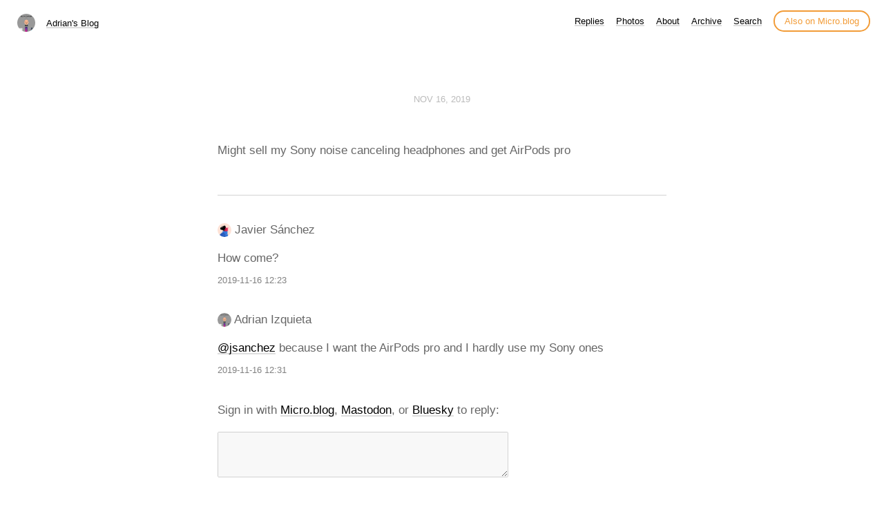

--- FILE ---
content_type: text/html; charset=utf-8
request_url: https://www.izq.fm/2019/11/16/might-sell-my.html
body_size: 4417
content:
<!DOCTYPE html>
<html lang="en">
<head>
  <meta charset="utf-8">
  <meta http-equiv="X-UA-Compatible" content="IE=edge,chrome=1">
  <meta name="viewport" content="width=device-width, initial-scale=1">
  <meta content="Adrian Izquieta" name="author">

  <title>Adrian&#39;s Blog</title>

  <link href="/assets/css/style.css?1762704289" rel="stylesheet">
  <link href="/assets/css/highlight.css?1762704289" rel="stylesheet">
  <link href="/assets/css/alpine.css?1762704289" rel="stylesheet">
  <style>

.site-title {
	display: inline-block;
	font-size: 14px;
	font-weight: 500;
	line-height: 1.35;
	padding-left: 5px;
	margin-top: 0px;
	margin-bottom: 5px;
	padding-top: 5px;
	padding-bottom: 10px;
}

nav.main-nav a.cta {
	background: #ffffff;
	color: #f29c38;
	padding: 6px 14px;
	border: 2px solid #f29c38;
	border-radius: 20px;
	white-space: nowrap;
	box-shadow: none;
}

nav.main-nav a.cta:hover {
	background: #fffee4;
	color: #f29c38;
	margin-left: 12px;
}

</style>

  
  <link rel="alternate" href="https://www.izq.fm/feed.xml" type="application/rss+xml" title="Adrian&#39;s Blog">
  <link rel="alternate" href="https://www.izq.fm/feed.json" type="application/json" title="Adrian&#39;s Blog">



  <link rel="alternate" href="https://www.izq.fm/podcast.xml" type="application/rss+xml" title="Podcast">
  <link rel="alternate" href="https://www.izq.fm/podcast.json" type="application/json" title="Podcast">


<link rel="me" href="https://micro.blog/adrianizq">


  <link rel="me" href="https://twitter.com/therealizzy">





  <link rel="me" href="https://instagram.com/adrian_l_iz">


<link rel="shortcut icon" href="https://micro.blog/adrianizq/favicon.png" type="image/x-icon">
<link rel="EditURI" type="application/rsd+xml" href="https://www.izq.fm/rsd.xml">
<link rel="authorization_endpoint" href="https://micro.blog/indieauth/auth">
<link rel="token_endpoint" href="https://micro.blog/indieauth/token">
<link rel="subscribe" href="https://micro.blog/users/follow">
<link rel="webmention" href="https://micro.blog/webmention">
<link rel="micropub" href="https://micro.blog/micropub">
<link rel="microsub" href="https://micro.blog/microsub">

<link rel="stylesheet" href="/custom.css?1762704289">





</head>

<body>
  <nav class="main-nav">

	<div class="site-title">
		<img src="https://cdn.micro.blog/adrianizq/avatar.jpg" width="25" height="25" class="site-image">		
		<a href="/">Adrian&#39;s Blog</a>
	</div>

	<div class="site-menus">

	

	

	
		
			<a href="/replies/">Replies</a>
		
	
		
			<a href="/photos/">Photos</a>
		
	
		
			<a href="/about/">About</a>
		
	
		
			<a href="/archive/">Archive</a>
		
	
		
			<a href="/search/">Search</a>
		
	

	<a class="cta" href="https://micro.blog/adrianizq" rel="me">Also on Micro.blog</a>

	</div>
</nav>



  <section id="wrapper" >
	
<article class="h-entry post">
  <header>
	
    <h2 class="headline">
      <time class="dt-published" datetime="2019-11-16 11:24:47 -0500">
        <a class="u-url dates" href="https://www.izq.fm/2019/11/16/might-sell-my.html">Nov 16, 2019</a>
      </time>
    </h2>
  </header>
  <section class="e-content post-body">
      <p>Might sell my Sony noise canceling headphones and get AirPods pro</p>

  </section>

  
  <script type="text/javascript" src="https://micro.blog/conversation.js?url=https%3a%2f%2fwww.izq.fm%2f2019%2f11%2f16%2fmight-sell-my.html"></script>
  

  <section id="post-meta" class="clearfix p-author h-card">
    <a href="/" class="u-url">
  	
		<img class="u-photo avatar" src="https://cdn.micro.blog/adrianizq/avatar.jpg" width="96" height="96">
		<div>
		  <span class="p-name dark">Adrian Izquieta</span>
		  <span><a href="https://micro.blog/adrianizq">@adrianizq</a></span>
		</div>
	
    </a>
  </section>
</article>

  </section>
  <footer id="footer">

<section id="wrapper">
  <ul>
    <li><a href="/feed.xml">RSS</a></li>
    <li><a href="/feed.json">JSON Feed</a></li>
  </ul>
  <form method="get" id="search" action="https://duckduckgo.com/">
    <input type="hidden" name="sites" value="https://www.izq.fm/"/>
    <input type="hidden" name="k8" value="#444444"/>
    <input type="hidden" name="k9" value="#ee4792"/>
    <input type="hidden" name="kt" value="h"/>
    <input class="field" type="text" name="q" maxlength="255" placeholder="To search, type and hit Enter…"/>
    <input type="submit" value="Search" style="display: none;" />
  </form>
</section>

</footer>

  <a href="https://xn--sr8hvo.ws/🔙/previous">←</a>
An IndieWeb Webring 🕸💍
<a href="https://xn--sr8hvo.ws/🔙/next">→</a>

		
</body>
</html>


--- FILE ---
content_type: application/javascript;charset=utf-8
request_url: https://micro.blog/conversation.js?url=https%3a%2f%2fwww.izq.fm%2f2019%2f11%2f16%2fmight-sell-my.html
body_size: 3428
content:
document.write('<div class="microblog_conversation">');

document.write('	<div class="microblog_post">');
document.write('		<div class="microblog_user">');
document.write('			<img class="microblog_avatar" src="https://micro.blog/jsanchez/avatar.jpg" width="20" height="20" style="max-width: 20px;" />');
document.write('			<span class="microblog_fullname">Javier Sánchez</span>');
document.write('		</div>');
document.write('		<div class="microblog_text">');	
document.write('			<p> How come?</p>');
document.write('		</div>');
document.write('		<div class="microblog_time">');
document.write('			<a href="https://micro.blog/jsanchez/6602108">2019-11-16 12:23</a>');
document.write('		</div>');
document.write('	</div>');
document.write('	<div class="microblog_post">');
document.write('		<div class="microblog_user">');
document.write('			<img class="microblog_avatar" src="https://micro.blog/adrianizq/avatar.jpg" width="20" height="20" style="max-width: 20px;" />');
document.write('			<span class="microblog_fullname">Adrian Izquieta</span>');
document.write('		</div>');
document.write('		<div class="microblog_text">');	
document.write('			<p><a href="https://micro.blog/jsanchez">@jsanchez</a> because I want the AirPods pro and I hardly use my Sony ones </p>');
document.write('		</div>');
document.write('		<div class="microblog_time">');
document.write('			<a href="https://micro.blog/adrianizq/6602135">2019-11-16 12:31</a>');
document.write('		</div>');
document.write('	</div>');


// get parameters from the URL
const post_id = 6601345;
const post_url = "https://www.izq.fm/2019/11/16/might-sell-my.html";
const params = new URLSearchParams(window.location.search);
const token = params.get("token");
const username = params.get("username");

// reset the URL so token isn't visible
const url = new URL(window.location.href);
url.search = "";
history.pushState({}, document.title, url.toString());

document.write(`<form method="POST" class="microblog_reply_form" action="https://micro.blog/account/comments/${post_id}/post">`);

if ((username != null) && (username.length > 0)) {
	document.write(`<p class="microblog_reply_signin">Replying as @${username}:</p>`);
}
else {
	document.write('<p class="microblog_reply_signin">Sign in with <a href="https://micro.blog/account/comments/6601345/mb?url=https://www.izq.fm/2019/11/16/might-sell-my.html">Micro.blog</a>, <a href="https://micro.blog/account/comments/6601345/mastodon?url=https://www.izq.fm/2019/11/16/might-sell-my.html">Mastodon</a>, or <a href="https://micro.blog/account/comments/6601345/bluesky?url=https://www.izq.fm/2019/11/16/might-sell-my.html">Bluesky</a> to reply:</p>');
}

document.write(`<input type="hidden" name="token" value="${token}">`);
document.write(`<input type="hidden" name="username" value="${username}">`);
document.write(`<input type="hidden" name="url" value="${post_url}">`);

if ((username != null) && (username.length > 0)) {
	document.write(`<p class="microblog_reply_textarea"><textarea name="text" rows="4" cols="50"></textarea></p>`);
	document.write(`<p class="microblog_reply_button"><input type="submit" value="Post"></p>`);
}
else {
	document.write(`<p class="microblog_reply_textarea"><textarea name="text" rows="4" cols="50" disabled></textarea></p>`);
	document.write(`<p class="microblog_reply_button"><input type="submit" value="Post" disabled></p>`);
}

document.write('</form>');


document.write('</div>');
